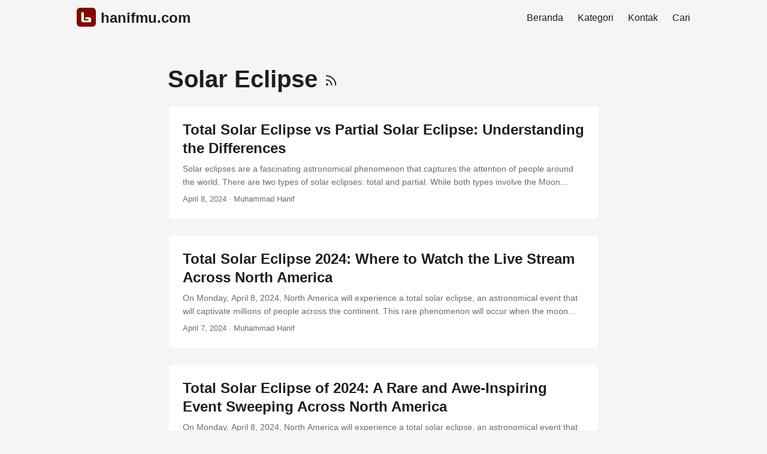

--- FILE ---
content_type: text/html
request_url: https://hanifmu.com/tags/solar-eclipse/
body_size: 12466
content:
<!doctype html><html lang=id dir=auto><head><meta charset=utf-8><meta http-equiv=X-UA-Compatible content="IE=edge"><meta name=viewport content="width=device-width,initial-scale=1,shrink-to-fit=no"><meta name=robots content="index, follow"><title>Solar Eclipse | hanifmu.com</title>
<meta name=keywords content><meta name=description content="Coretan Digital Muhammad Hanif: Informasi, Berita, dan Dokumentasi Belajar Seputar Teknologi Informasi."><meta name=author content="Muhammad Hanif"><link rel=canonical href=https://hanifmu.com/tags/solar-eclipse/><link crossorigin=anonymous href=/assets/css/stylesheet.css rel="preload stylesheet" as=style><link rel=icon href=https://hanifmu.com/favicon.ico><link rel=icon type=image/png sizes=16x16 href=https://hanifmu.com/favicon-16x16.png><link rel=icon type=image/png sizes=32x32 href=https://hanifmu.com/favicon-32x32.png><link rel=apple-touch-icon href=https://hanifmu.com/apple-touch-icon.png><link rel=mask-icon href=https://hanifmu.com/apple-icon.png><meta name=theme-color content="#1d1e20"><meta name=msapplication-TileColor content="#1d1e20"><link rel=alternate type=application/rss+xml href=https://hanifmu.com/tags/solar-eclipse/index.xml><noscript><style>#theme-toggle,.top-link{display:none}</style></noscript><link rel=manifest href=/manifest.json><meta name=googlebot-news content="index,follow"><meta name=googlebot content="index,follow"><link rel=dns-prefetch href=//securepubads.g.doubleclick.net><link rel=dns-prefetch href=//googleads.g.doubleclick.net><link rel=dns-prefetch href=//pagead2.googlesyndication.com><link rel=dns-prefetch href=//tpc.googlesyndication.com><link rel=dns-prefetch href=https://pubads.g.doubleclick.net><link rel=dns-prefetch href=https://fundingchoicesmessages.google.com><script async src="https://pagead2.googlesyndication.com/pagead/js/adsbygoogle.js?client=ca-pub-7178954393352893" crossorigin=anonymous></script><script async src="https://fundingchoicesmessages.google.com/i/pub-7178954393352893?ers=1" nonce=H011NFYA6N2MjH_omNKQNQ></script><script nonce=H011NFYA6N2MjH_omNKQNQ>(function(){function e(){if(!window.frames.googlefcPresent)if(document.body){const e=document.createElement("iframe");e.style="width: 0; height: 0; border: none; z-index: -1000; left: -1000px; top: -1000px;",e.style.display="none",e.name="googlefcPresent",document.body.appendChild(e)}else setTimeout(e,0)}e()})()</script><script>(function(){"use strict";function tt(e){var t=0;return function(){return t<e.length?{done:!1,value:e[t++]}:{done:!0}}}J="function"==typeof Object.defineProperties?Object.defineProperty:function(e,t,n){return e==Array.prototype||e==Object.prototype?e:(e[t]=n.value,e)};function $e(e){e=["object"==typeof globalThis&&globalThis,e,"object"==typeof window&&window,"object"==typeof self&&self,"object"==typeof global&&global];for(var t,n=0;n<e.length;++n)if(t=e[n],t&&t.Math==Math)return t;throw Error("Cannot find global object")}Le=$e(this);function a(e,t){if(t)a:{var n,o,s=Le;e=e.split(".");for(n=0;n<e.length-1;n++){if(o=e[n],!(o in s))break a;s=s[o]}e=e[e.length-1],n=s[e],t=t(n),t!=n&&t!=null&&J(s,e,{configurable:!0,writable:!0,value:t})}}function Re(e){return e.raw=e}function f(e){var t="undefined"!=typeof Symbol&&Symbol.iterator&&e[Symbol.iterator];if(t)return t.call(e);if("number"==typeof e.length)return{next:tt(e)};throw Error(String(e)+" is not an iterable or ArrayLike")}function Qe(e){for(var t,n=[];!(t=e.next()).done;)n.push(t.value);return n}if(xe="function"==typeof Object.create?Object.create:function(e){function t(){}return t.prototype=e,new t},"function"==typeof Object.setPrototypeOf)P=Object.setPrototypeOf;else{a:{var e,t,o,p,v,b,_,O,x,F,T,z,L,P,H,W,K,X,Q,J,Le,xe,et={a:!0},ne={},ze,te,Oe,Ee,Ce,ie,oe;try{ne.__proto__=et,H=ne.a;break a}catch{}H=!1}P=H?function(e,t){if(e.__proto__=t,e.__proto__!==t)throw new TypeError(e+" is not extensible");return e}:null}K=P;function A(e,t){if(e.prototype=xe(t.prototype),e.prototype.constructor=e,K)K(e,t);else for(n in t)if("prototype"!=n)if(Object.defineProperties){var n,s=Object.getOwnPropertyDescriptor(t,n);s&&Object.defineProperty(e,n,s)}else e[n]=t[n];e.A=t.prototype}function ee(){for(var t=Number(this),n=[],e=t;e<arguments.length;e++)n[e-t]=arguments[e];return n}a("Number.MAX_SAFE_INTEGER",function(){return 9007199254740991}),a("Number.isFinite",function(e){return e||function(e){return"number"==typeof e&&!isNaN(e)&&1/0!==e&&-(1/0)!==e}}),a("Number.isInteger",function(e){return e||function(e){return!!Number.isFinite(e)&&e===Math.floor(e)}}),a("Number.isSafeInteger",function(e){return e||function(e){return Number.isInteger(e)&&Math.abs(e)<=Number.MAX_SAFE_INTEGER}}),a("Math.trunc",function(e){return e||function(e){if(e=Number(e),isNaN(e)||1/0===e||-(1/0)===e||0===e)return e;var t=Math.floor(Math.abs(e));return 0>e?-t:t}}),a("Object.is",function(e){return e||function(e,t){return e===t?0!==e||1/e===1/t:e!==e&&t!==t}}),a("Array.prototype.includes",function(e){return e||function(e,t){var s,o,n=this;n instanceof String&&(n=String(n)),s=n.length,t=t||0;for(0>t&&(t=Math.max(t+s,0));t<s;t++)if(o=n[t],o===e||Object.is(o,e))return!0;return!1}}),a("String.prototype.includes",function(e){return e||function(e,t){if(null==this)throw new TypeError("The 'this' value for String.prototype.includes must not be null or undefined");if(e instanceof RegExp)throw new TypeError("First argument to String.prototype.includes must not be a regular expression");return-1!==this.indexOf(e,t||0)}}),e=this||self;function U(e){return e}a:{for(var pe=["CLOSURE_FLAGS"],C=e,R=0;R<pe.length;R++)if(C=C[pe[R]],C==null){O=null;break a}O=C}L=O&&O[610401301],W=L??!1,T=e.navigator,v=T?T.userAgentData||null:null;function V(e){return!!W&&!!v&&v.brands.some(function(t){return(t=t.brand)&&-1!=t.indexOf(e)})}function n(t){var n;a:{if((n=e.navigator)&&(n=n.userAgent))break a;n=""}return-1!=n.indexOf(t)}function l(){return!!W&&!!v&&0<v.brands.length}function S(){return l()?V("Chromium"):(n("Chrome")||n("CriOS"))&&!(l()?0:n("Edge"))||n("Silk")}ze=!l()&&(n("Trident")||n("MSIE")),!n("Android")||S(),S(),n("Safari")&&(S()||(l()?0:n("Coast"))||(l()?0:n("Opera"))||(l()?0:n("Edge"))||(l()?V("Microsoft Edge"):n("Edg/"))||l()&&V("Opera")),F={},b=null,z="undefined"!=typeof Uint8Array,X=!ze&&"function"==typeof btoa;function N(){return"function"==typeof BigInt}t=0,o=0;function je(e){var n,s=0>e;e=Math.abs(e),n=e>>>0,e=Math.floor((e-n)/4294967296),s&&(n=f(B(n,e)),s=n.next().value,e=n.next().value,n=s),t=n>>>0,o=e>>>0}function be(e,t){if(t>>>=0,e>>>=0,2097151>=t)var n=""+(4294967296*t+e);else N()?n=""+(BigInt(t)<<BigInt(32)|BigInt(e)):(n=(e>>>24|t<<8)&16777215,t=t>>16&65535,e=(e&16777215)+6777216*n+6710656*t,n+=8147497*t,t*=2,1e7<=e&&(n+=Math.floor(e/1e7),e%=1e7),1e7<=n&&(t+=Math.floor(n/1e7),n%=1e7),n=t+ge(n)+ge(e));return n}function ge(e){return e=String(e),"0000000".slice(e.length)+e}function B(e,t){return t=~t,e?e=~e+1:t+=1,[e,t]}var r="function"==typeof Symbol&&"symbol"==typeof Symbol()?Symbol():void 0,ce=r?function(e,t){e[r]|=t}:function(e,t){void 0!==e.g?e.g|=t:Object.defineProperties(e,{g:{value:t,configurable:!0,writable:!0,enumerable:!1}})},h=r?function(e){return e[r]|0}:function(e){return e.g|0},m=r?function(e){return e[r]}:function(e){return e.g},d=r?function(e,t){return e[r]=t,e}:function(e,t){return void 0!==e.g?e.g=t:Object.defineProperties(e,{g:{value:t,configurable:!0,writable:!0,enumerable:!1}}),e};function st(e,t){d(t,(e|0)&-14591)}function Y(e,t){d(t,(e|34)&-14557)}function ke(e){return e=e>>14&1023,0===e?536870912:e}p={},Q={};function Z(e){return!(!e||"object"!=typeof e||e.g!==Q)}function q(e){return null!==e&&"object"==typeof e&&!Array.isArray(e)&&e.constructor===Object}function y(e,t,n){if(!Array.isArray(e)||e.length)return!1;var s=h(e);return!!(s&1)||!!(t&&(Array.isArray(t)?t.includes(n):t.has(n)))&&(d(e,s|1),!0)}Object.freeze(new function(){}),Object.freeze(new function(){}),te=/^-?([1-9][0-9]*|0)(\.[0-9]+)?$/;function k(e,t){return _=t,e=new e(t),_=void 0,e}function w(e,t,n){if(e==null&&(e=_),_=void 0,e==null){var o,i,s=96;n?(e=[n],s|=512):e=[],t&&(s=s&-16760833|(t&1023)<<14)}else{if(!Array.isArray(e))throw Error();if(s=h(e),s&64)return e;if(s|=64,n&&(s|=512,n!==e[0]))throw Error();a:{if(n=e,o=n.length,o&&(i=o-1,q(n[i]))){if(s|=256,t=i-(+!!(s&512)-1),1024<=t)throw Error();s=s&-16760833|(t&1023)<<14;break a}if(t){if(t=Math.max(t,o-(+!!(s&512)-1)),1024<t)throw Error();s=s&-16760833|(t&1023)<<14}}}return d(e,s),e}function Je(e){switch(typeof e){case"number":return isFinite(e)?e:String(e);case"boolean":return e?1:0;case"object":if(e)if(Array.isArray(e)){if(y(e,void 0,0))return}else if(z&&e!=null&&e instanceof Uint8Array){if(X){for(var n,o,i,a,c,l,t="",s=0,r=e.length-10240;s<r;)t+=String.fromCharCode.apply(null,e.subarray(s,s+=10240));t+=String.fromCharCode.apply(null,s?e.subarray(s):e),e=btoa(t)}else{if(void 0===t&&(t=0),!b){b={},s="ABCDEFGHIJKLMNOPQRSTUVWXYZabcdefghijklmnopqrstuvwxyz0123456789".split(""),r=["+/=","+/","-_=","-_.","-_"];for(a=0;5>a;a++){n=s.concat(r[a].split("")),F[a]=n;for(o=0;o<n.length;o++)i=n[o],void 0===b[i]&&(b[i]=o)}}t=F[t],s=Array(Math.floor(e.length/3)),r=t[64]||"";for(a=n=0;n<e.length-2;n+=3)c=e[n],l=e[n+1],i=e[n+2],o=t[c>>2],c=t[(c&3)<<4|l>>4],l=t[(l&15)<<2|i>>6],i=t[i&63],s[a++]=o+c+l+i;switch(o=0,i=r,e.length-n){case 2:o=e[n+1],i=t[(o&15)<<2]||r;case 1:e=e[n],s[a]=t[e>>2]+t[(e&3)<<4|o>>4]+i+r}e=s.join("")}return e}}return e}function Ze(e,t,n){e=Array.prototype.slice.call(e);var i,o=e.length,s=t&256?e[o-1]:void 0;o+=s?-1:0;for(t=t&512?1:0;t<o;t++)e[t]=n(e[t]);if(s){t=e[t]={};for(i in s)Object.prototype.hasOwnProperty.call(s,i)&&(t[i]=n(s[i]))}return e}function re(e,t,n,s,o){if(e!=null){if(Array.isArray(e))e=y(e,void 0,0)?void 0:o&&h(e)&2?e:$(e,t,n,void 0!==s,o);else if(q(e)){var i,a={};for(i in e)Object.prototype.hasOwnProperty.call(e,i)&&(a[i]=re(e[i],t,n,s,o));e=a}else e=t(e,s);return e}}function $(e,t,n,s,o){var i,a=s||n?h(e):0;s=s?!!(a&32):void 0,e=Array.prototype.slice.call(e);for(i=0;i<e.length;i++)e[i]=re(e[i],t,n,s,o);return n&&n(a,e),e}function Xe(e){return e.s===p?e.toJSON():Je(e)}function de(e,t,n){if(n=void 0===n?Y:n,e!=null){if(z&&e instanceof Uint8Array)return t?e:new Uint8Array(e);if(Array.isArray(e)){var s=h(e);return s&2?e:(t&&(t=0===s||!!(s&32)&&!(s&64||!(s&16))),t?d(e,(s|34)&-12293):$(e,de,s&4?Y:n,!0,!0))}return e.s===p&&(n=e.h,s=m(n),e=s&2?e:k(e.constructor,ue(n,s,!0))),e}}function ue(e,t,n){var s=n||t&2?Y:st,o=!!(t&32);return e=Ze(e,t,function(e){return de(e,o,s)}),ce(e,32|(n?2:0)),e}function he(e,t){return e=e.h,me(e,m(e),t)}function me(e,t,n,s){if(-1===n)return null;if(n>=ke(t)){if(t&256)return e[e.length-1][n]}else{var o=e.length;if(s&&t&256&&(s=e[o-1][n],s!=null))return s;if(t=n+(+!!(t&512)-1),t<o)return e[t]}}function fe(e,t,n,s,o){var i,a=ke(t);if(n>=a||o){if(i=t,t&256)o=e[e.length-1];else{if(s==null)return;o=e[a+(+!!(t&512)-1)]={},i|=256}o[n]=s,n<a&&(e[n+(+!!(t&512)-1)]=void 0),i!==t&&d(e,i)}else e[n+(+!!(t&512)-1)]=s,t&256&&(e=e[e.length-1],n in e&&delete e[n])}function G(e,t){var a,r,s=Te,c=void 0!==c&&c,o=e.h,i=m(o),n=me(o,i,t,c);return n!=null&&"object"==typeof n&&n.s===p?s=n:Array.isArray(n)?(a=h(n),r=a,0===r&&(r|=i&32),r|=i&2,r!==a&&d(n,r),s=new s(n)):s=void 0,s!==n&&s!=null&&fe(o,i,t,s,c),o=s,o==null?o:(e=e.h,i=m(e),i&2||(n=o,s=n.h,a=m(s),n=a&2?k(n.constructor,ue(s,a,!1)):n,n!==o&&(o=n,fe(e,i,t,o,c))),o)}function I(e,t){return e=he(e,t),e==null||"string"==typeof e?e:void 0}function ve(e,n){if(i=void 0===i?0:i,e=he(e,n),e!=null)if(n=typeof e,"number"===n?Number.isFinite(e):"string"!==n?0:te.test(e)){if("number"==typeof e)e=Math.trunc(e),!Number.isSafeInteger(e)&&(je(e),n=t,s=o,(e=s&2147483648)&&(n=~n+1>>>0,s=~s>>>0,0==n&&(s=s+1>>>0)),n=4294967296*s+(n>>>0),e=e?-n:n);else if(n=Math.trunc(Number(e)),Number.isSafeInteger(n))e=String(n);else if(n=e.indexOf("."),-1!==n&&(e=e.substring(0,n)),!("-"===e[0]?20>e.length||20===e.length&&-922337<Number(e.substring(0,7)):19>e.length||19===e.length&&922337>Number(e.substring(0,6)))){if(16>e.length)je(Number(e));else if(N())e=BigInt(e),t=Number(e&BigInt(4294967295))>>>0,o=Number(e>>BigInt(32)&BigInt(4294967295));else{n=+("-"===e[0]),o=t=0,s=e.length;for(var s,i,a=n,r=(s-n)%6+n;r<=s;a=r,r+=6)a=Number(e.slice(a,r)),o*=1e6,t=1e6*t+a,4294967296<=t&&(o+=Math.trunc(t/4294967296),o>>>=0,t>>>=0);n&&(n=f(B(t,o)),e=n.next().value,n=n.next().value,t=e,o=n)}e=t,n=o,n&2147483648?N()?e=""+(BigInt(n|0)<<BigInt(32)|BigInt(e>>>0)):(n=f(B(e,n)),e=n.next().value,n=n.next().value,e="-"+be(e,n)):e=be(e,n)}}else e=void 0;return e??i}function c(e,t){return e=I(e,t),e??""}function u(e,t,n){this.h=w(e,t,n)}u.prototype.toJSON=function(){return ye(this,$(this.h,Xe,void 0,void 0,!1),!0)},u.prototype.s=p,u.prototype.toString=function(){return ye(this,this.h,!1).toString()};function ye(e,t,n){var s,o,i,a,r,c,d,u,h,l=e.constructor.v,f=m(n?e.h:t);if(e=t.length,!e)return t;if(q(n=t[e-1])){a:{o=n,a={},r=!1;for(i in o)Object.prototype.hasOwnProperty.call(o,i)&&(s=o[i],Array.isArray(s)&&(u=s,(y(s,l,+i)||Z(s)&&0===s.size)&&(s=null),s!=u&&(r=!0)),s!=null?a[i]=s:r=!0);if(r){for(c in a){o=a;break a}o=null}}o!=n&&(d=!0),e--}for(i=+!!(f&512)-1;0<e;e--){if(c=e-1,n=t[c],c-=i,!(n==null||y(n,l,c)||Z(n)&&0===n.size))break;h=!0}return!d&&!h?t:(t=Array.prototype.slice.call(t,0,e),o&&t.push(o),t)}function _e(e){return function(t){if(t==null||""==t)t=new e;else{if(t=JSON.parse(t),!Array.isArray(t))throw Error(void 0);ce(t,32),t=k(e,t)}return t}}function we(e){this.h=w(e)}A(we,u),Oe=_e(we);function E(e){this.g=e}E.prototype.toString=function(){return this.g+""},Ee={};function D(t){if(void 0===x){var n=null,s=e.trustedTypes;if(s&&s.createPolicy){try{n=s.createPolicy("goog#html",{createHTML:U,createScript:U,createScriptURL:U})}catch(t){e.console&&e.console.error(t.message)}x=n}else x=n}return t=(n=x)?n.createScriptURL(t):t,new E(t,Ee)}function Ae(){return Math.floor(2147483648*Math.random()).toString(36)+Math.abs(Math.floor(2147483648*Math.random())^Date.now()).toString(36)}function Se(e,t){return t=String(t),"application/xhtml+xml"===e.contentType&&(t=t.toLowerCase()),e.createElement(t)}function Me(t){this.g=t||e.document||document}function ot(e,t){e.src=t instanceof E&&t.constructor===E?t.g:"type_error:TrustedResourceUrl";var n,s;(n=(t=null==(s=(n=(e.ownerDocument&&e.ownerDocument.defaultView||window).document).querySelector)?void 0:s.call(n,"script[nonce]"))?t.nonce||t.getAttribute("nonce")||"":"")&&e.setAttribute("nonce",n)}function Ie(e){return e=void 0===e?document:e,e.createElement("script")}function M(e,t,n,s,o,i){try{var r=e.g,a=Ie(r);a.async=!0,ot(a,t),r.head.appendChild(a),a.addEventListener("load",function(){o(),s&&r.head.removeChild(a)}),a.addEventListener("error",function(){0<n?M(e,t,n-1,s,o,i):(s&&r.head.removeChild(a),i())})}catch{i()}}var We=e.atob("aHR0cHM6Ly93d3cuZ3N0YXRpYy5jb20vaW1hZ2VzL2ljb25zL21hdGVyaWFsL3N5c3RlbS8xeC93YXJuaW5nX2FtYmVyXzI0ZHAucG5n"),Ye=e.atob("WW91IGFyZSBzZWVpbmcgdGhpcyBtZXNzYWdlIGJlY2F1c2UgYWQgb3Igc2NyaXB0IGJsb2NraW5nIHNvZnR3YXJlIGlzIGludGVyZmVyaW5nIHdpdGggdGhpcyBwYWdlLg=="),Ge=e.atob("RGlzYWJsZSBhbnkgYWQgb3Igc2NyaXB0IGJsb2NraW5nIHNvZnR3YXJlLCB0aGVuIHJlbG9hZCB0aGlzIHBhZ2Uu");function Ve(e,t,n){this.i=e,this.u=t,this.o=n,this.g=null,this.j=[],this.m=!1,this.l=new Me(this.i)}function Pe(t){if(t.i.body&&!t.m){var n=function(){He(t),e.setTimeout(function(){De(t,3)},50)};M(t.l,t.u,2,!0,function(){e[t.o]||n()},n),t.m=!0}}function He(e){for(var o,a,r,c,t=s(1,5),n=0;n<t;n++)o=i(e),e.i.body.appendChild(o),e.j.push(o);t=i(e),t.style.bottom="0",t.style.left="0",t.style.position="fixed",t.style.width=s(100,110).toString()+"%",t.style.zIndex=s(2147483544,2147483644).toString(),t.style.backgroundColor=Ne(249,259,242,252,219,229),t.style.boxShadow="0 0 12px #888",t.style.color=Ne(0,10,0,10,0,10),t.style.display="flex",t.style.justifyContent="center",t.style.fontFamily="Roboto, Arial",n=i(e),n.style.width=s(80,85).toString()+"%",n.style.maxWidth=s(750,775).toString()+"px",n.style.margin="24px",n.style.display="flex",n.style.alignItems="flex-start",n.style.justifyContent="center",o=Se(e.l.g,"IMG"),o.className=Ae(),o.src=We,o.alt="Warning icon",o.style.height="24px",o.style.width="24px",o.style.paddingRight="16px",a=i(e),r=i(e),r.style.fontWeight="bold",r.textContent=Ye,c=i(e),c.textContent=Ge,g(e,a,r),g(e,a,c),g(e,n,o),g(e,n,a),g(e,t,n),e.g=t,e.i.body.appendChild(e.g),t=s(1,5);for(n=0;n<t;n++)o=i(e),e.i.body.appendChild(o),e.j.push(o)}function g(e,t,n){for(var r,o=s(1,5),a=0;a<o;a++)r=i(e),t.appendChild(r);t.appendChild(n),n=s(1,5);for(o=0;o<n;o++)a=i(e),t.appendChild(a)}function s(e,t){return Math.floor(e+Math.random()*(t-e))}function Ne(e,t,n,o,i,a){return"rgb("+s(Math.max(e,0),Math.min(t,255)).toString()+","+s(Math.max(n,0),Math.min(o,255)).toString()+","+s(Math.max(i,0),Math.min(a,255)).toString()+")"}function i(e){return e=Se(e.l.g,"DIV"),e.className=Ae(),e}function De(t,n){0>=n||null!=t.g&&0!==t.g.offsetHeight&&0!==t.g.offsetWidth||(Ue(t),He(t),e.setTimeout(function(){De(t,n-1)},50))}function Ue(e){for(var n=f(e.j),t=n.next();!t.done;t=n.next())(t=t.value)&&t.parentNode&&t.parentNode.removeChild(t);e.j=[],(n=e.g)&&n.parentNode&&n.parentNode.removeChild(n),e.g=null}function Ke(t,n,s,o,i){function r(t){document.body?c(document.body):0<t?e.setTimeout(function(){r(t-1)},i):n()}function c(s){s.appendChild(a),e.setTimeout(function(){a?(0!==a.offsetHeight&&0!==a.offsetWidth?n():t(),a.parentNode&&a.parentNode.removeChild(a)):t()},o)}var a=qe(s);r(3)}function qe(e){var t=document.createElement("div");return t.className=e,t.style.width="1px",t.style.height="1px",t.style.position="absolute",t.style.left="-10000px",t.style.top="-10000px",t.style.zIndex="-10000",t}function Te(e){this.h=w(e)}A(Te,u);function Fe(e){this.h=w(e)}A(Fe,u),Ce=_e(Fe);function le(e){if(t=ee.apply(1,arguments),0===t.length)return D(e[0]);for(var t,s=e[0],n=0;n<t.length;n++)s+=encodeURIComponent(t[n])+e[n+1];return D(s)}function ae(e){if(!e)return null;e=I(e,4);var t;return e==null?t=null:t=D(e),t}ie=Re([""]),oe=Re([""]);function se(e,t){this.m=e,this.o=new Me(e.document),this.g=t,this.j=c(this.g,1),this.u=ae(G(this.g,2))||le(ie),this.i=!1,t=ae(G(this.g,13))||le(oe),this.l=new Ve(e.document,t,c(this.g,12))}se.prototype.start=function(){nt(this)};function nt(t){Be(t),M(t.o,t.u,3,!1,function(){a:{var o,n=t.j,s=e.btoa(n);if(s=e[s]){try{o=Oe(e.atob(s))}catch{n=!1;break a}n=n===I(o,1)}else n=!1}n?j(t,c(t.g,14)):(j(t,c(t.g,8)),Pe(t.l))},function(){Ke(function(){j(t,c(t.g,7)),Pe(t.l)},function(){return j(t,c(t.g,6))},c(t.g,9),ve(t.g,10),ve(t.g,11))})}function j(e,t){e.i||(e.i=!0,e=new e.m.XMLHttpRequest,e.open("GET",t,!0),e.send())}function Be(t){var n=e.btoa(t.j);t.m[n]&&j(t,c(t.g,5))}(function(t,n){e[t]=function(){var s=ee.apply(0,arguments);e[t]=function(){},n.call.apply(n,[null].concat(s instanceof Array?s:Qe(f(s))))}})("__h82AlnkH6D91__",function(e){"function"==typeof window.atob&&new se(window,Ce(window.atob(e))).start()})}).call(this),window.__h82AlnkH6D91__("[base64]/[base64]/[base64]/[base64]")</script><script type=text/javascript>top.location!=self.location&&(top.location=self.location)</script><script async src="https://www.googletagmanager.com/gtag/js?id=G-5KPSRYV8P0"></script><script>var doNotTrack=!1;if(!doNotTrack){window.dataLayer=window.dataLayer||[];function gtag(){dataLayer.push(arguments)}gtag("js",new Date),gtag("config","G-5KPSRYV8P0",{anonymize_ip:!1})}</script><meta property="og:title" content="Solar Eclipse"><meta property="og:description" content="Coretan Digital Muhammad Hanif: Informasi, Berita, dan Dokumentasi Belajar Seputar Teknologi Informasi."><meta property="og:type" content="website"><meta property="og:url" content="https://hanifmu.com/tags/solar-eclipse/"><meta property="og:image" content="https://hanifmu.com/hanifmu-socmed.webp"><meta property="og:site_name" content="hanifmu.com"><meta name=twitter:card content="summary_large_image"><meta name=twitter:image content="https://hanifmu.com/hanifmu-socmed.webp"><meta name=twitter:title content="Solar Eclipse"><meta name=twitter:description content="Coretan Digital Muhammad Hanif: Informasi, Berita, dan Dokumentasi Belajar Seputar Teknologi Informasi."><script data-cfasync="false" nonce="63e595cb-7e4c-4bda-a399-2d0a3a7abf8e">try{(function(w,d){!function(j,k,l,m){if(j.zaraz)console.error("zaraz is loaded twice");else{j[l]=j[l]||{};j[l].executed=[];j.zaraz={deferred:[],listeners:[]};j.zaraz._v="5874";j.zaraz._n="63e595cb-7e4c-4bda-a399-2d0a3a7abf8e";j.zaraz.q=[];j.zaraz._f=function(n){return async function(){var o=Array.prototype.slice.call(arguments);j.zaraz.q.push({m:n,a:o})}};for(const p of["track","set","debug"])j.zaraz[p]=j.zaraz._f(p);j.zaraz.init=()=>{var q=k.getElementsByTagName(m)[0],r=k.createElement(m),s=k.getElementsByTagName("title")[0];s&&(j[l].t=k.getElementsByTagName("title")[0].text);j[l].x=Math.random();j[l].w=j.screen.width;j[l].h=j.screen.height;j[l].j=j.innerHeight;j[l].e=j.innerWidth;j[l].l=j.location.href;j[l].r=k.referrer;j[l].k=j.screen.colorDepth;j[l].n=k.characterSet;j[l].o=(new Date).getTimezoneOffset();if(j.dataLayer)for(const t of Object.entries(Object.entries(dataLayer).reduce((u,v)=>({...u[1],...v[1]}),{})))zaraz.set(t[0],t[1],{scope:"page"});j[l].q=[];for(;j.zaraz.q.length;){const w=j.zaraz.q.shift();j[l].q.push(w)}r.defer=!0;for(const x of[localStorage,sessionStorage])Object.keys(x||{}).filter(z=>z.startsWith("_zaraz_")).forEach(y=>{try{j[l]["z_"+y.slice(7)]=JSON.parse(x.getItem(y))}catch{j[l]["z_"+y.slice(7)]=x.getItem(y)}});r.referrerPolicy="origin";r.src="/cdn-cgi/zaraz/s.js?z="+btoa(encodeURIComponent(JSON.stringify(j[l])));q.parentNode.insertBefore(r,q)};["complete","interactive"].includes(k.readyState)?zaraz.init():j.addEventListener("DOMContentLoaded",zaraz.init)}}(w,d,"zarazData","script");window.zaraz._p=async d$=>new Promise(ea=>{if(d$){d$.e&&d$.e.forEach(eb=>{try{const ec=d.querySelector("script[nonce]"),ed=ec?.nonce||ec?.getAttribute("nonce"),ee=d.createElement("script");ed&&(ee.nonce=ed);ee.innerHTML=eb;ee.onload=()=>{d.head.removeChild(ee)};d.head.appendChild(ee)}catch(ef){console.error(`Error executing script: ${eb}\n`,ef)}});Promise.allSettled((d$.f||[]).map(eg=>fetch(eg[0],eg[1])))}ea()});zaraz._p({"e":["(function(w,d){})(window,document)"]});})(window,document)}catch(e){throw fetch("/cdn-cgi/zaraz/t"),e;};</script></head><body class=list id=top><header class=header><nav class=nav><div class=logo><a href=https://hanifmu.com/ accesskey=h title="hanifmu.com (Alt + H)"><img src=https://hanifmu.com/hanifmu-icon-red.png alt aria-label=logo height=32>hanifmu.com</a><div class=logo-switches></div></div><ul id=menu><li><a href=https://hanifmu.com/ title=Beranda><span>Beranda</span></a></li><li><a href=https://hanifmu.com/categories title=Kategori><span>Kategori</span></a></li><li><a href=https://hanifmu.com/contact title=Kontak><span>Kontak</span></a></li><li><a href=https://hanifmu.com/search title=Cari><span>Cari</span></a></li></ul></nav></header><main class=main><header class=page-header><h1>Solar Eclipse
<a href=/tags/solar-eclipse/index.xml title=RSS aria-label=RSS><svg xmlns="http://www.w3.org/2000/svg" viewBox="0 0 24 24" fill="none" stroke="currentcolor" stroke-width="2" stroke-linecap="round" stroke-linejoin="round" height="23"><path d="M4 11a9 9 0 019 9"/><path d="M4 4a16 16 0 0116 16"/><circle cx="5" cy="19" r="1"/></svg></a></h1></header><article class="post-entry tag-entry"><header class=entry-header><h2 class=entry-hint-parent>Total Solar Eclipse vs Partial Solar Eclipse: Understanding the Differences</h2></header><div class=entry-content><p>Solar eclipses are a fascinating astronomical phenomenon that captures the attention of people around the world. There are two types of solar eclipses: total and partial. While both types involve the Moon passing between the Earth and the Sun, they differ in terms of the amount of sunlight blocked and the resulting effects on the Earth’s environment. In this article, we will explore the differences between total and partial solar eclipses in detail, providing a comprehensive understanding of these celestial events.
...</p></div><footer class=entry-footer><span title='2024-04-08 23:14:04 +0700 +07'>April 8, 2024</span>&nbsp;·&nbsp;Muhammad Hanif</footer><a class=entry-link aria-label="post link to Total Solar Eclipse vs Partial Solar Eclipse: Understanding the Differences" href=https://hanifmu.com/posts/total-solar-eclipse-vs-partial-solar-eclipse-understanding-the-differences/></a></article><article class="post-entry tag-entry"><header class=entry-header><h2 class=entry-hint-parent>Total Solar Eclipse 2024: Where to Watch the Live Stream Across North America</h2></header><div class=entry-content><p>On Monday, April 8, 2024, North America will experience a total solar eclipse, an astronomical event that will captivate millions of people across the continent. This rare phenomenon will occur when the moon passes between the Earth and the sun, casting a shadow that will cross Mexico, the United States, and Canada.
...</p></div><footer class=entry-footer><span title='2024-04-07 12:42:24 +0700 +07'>April 7, 2024</span>&nbsp;·&nbsp;Muhammad Hanif</footer><a class=entry-link aria-label="post link to Total Solar Eclipse 2024: Where to Watch the Live Stream Across North America" href=https://hanifmu.com/posts/total-solar-eclipse-2024-where-to-watch-the-live-stream-across-north-america/></a></article><article class="post-entry tag-entry"><header class=entry-header><h2 class=entry-hint-parent>Total Solar Eclipse of 2024: A Rare and Awe-Inspiring Event Sweeping Across North America</h2></header><div class=entry-content><p>On Monday, April 8, 2024, North America will experience a total solar eclipse, an astronomical event that will captivate millions of people across the continent. This rare phenomenon will occur when the moon passes between the Earth and the sun, casting a shadow that will cross Mexico, the United States, and Canada.
...</p></div><footer class=entry-footer><span title='2024-04-07 12:22:48 +0700 +07'>April 7, 2024</span>&nbsp;·&nbsp;Muhammad Hanif</footer><a class=entry-link aria-label="post link to Total Solar Eclipse of 2024: A Rare and Awe-Inspiring Event Sweeping Across North America" href=https://hanifmu.com/posts/total-solar-eclipse-of-2024-a-rare-and-awe-inspiring-event-sweeping-across-north-america/></a></article><article class="post-entry tag-entry"><header class=entry-header><h2 class=entry-hint-parent>Annular Solar Eclipse to Cross the Americas on October 14, 2023</h2></header><div class=entry-content><p>On October 14, 2023, an annular solar eclipse will cross North, Central, and South America. During an annular eclipse, the Moon passes in front of the Sun but does not completely cover it, leaving a ring of sunlight visible around the Moon’s edge. Annular eclipses are relatively rare, occurring about once every year or two.
...</p></div><footer class=entry-footer><span title='2023-09-27 22:11:01 +0700 +07'>September 27, 2023</span>&nbsp;·&nbsp;Muhammad Hanif</footer><a class=entry-link aria-label="post link to Annular Solar Eclipse to Cross the Americas on October 14, 2023" href=https://hanifmu.com/posts/annular-solar-eclipse-to-cross-the-americas-on-october-14-2023/></a></article></main><footer class=footer><span>&copy; 2025 <a href=https://hanifmu.com/>hanifmu.com</a></span> ·
<span>Powered by
<a href=https://gohugo.io/ rel="noopener noreferrer" target=_blank>Hugo</a> &
        <a href=https://github.com/adityatelange/hugo-PaperMod/ rel=noopener target=_blank>PaperMod</a></span></footer><a href=#top aria-label="go to top" title="Go to Top (Alt + G)" class=top-link id=top-link accesskey=g><svg xmlns="http://www.w3.org/2000/svg" viewBox="0 0 12 6" fill="currentcolor"><path d="M12 6H0l6-6z"/></svg></a><script async src=/js/lazysizes.min.js></script><script>"serviceWorker"in navigator&&navigator.serviceWorker.getRegistration().then(function(e){e&&e.unregister().then(function(){})}),"caches"in window&&caches.keys().then(function(e){return Promise.all(e.map(function(e){return caches.delete(e)}))})</script><script>let menu=document.getElementById("menu");menu&&(menu.scrollLeft=localStorage.getItem("menu-scroll-position"),menu.onscroll=function(){localStorage.setItem("menu-scroll-position",menu.scrollLeft)}),document.querySelectorAll('a[href^="#"]').forEach(e=>{e.addEventListener("click",function(e){e.preventDefault();var t=this.getAttribute("href").substr(1);window.matchMedia("(prefers-reduced-motion: reduce)").matches?document.querySelector(`[id='${decodeURIComponent(t)}']`).scrollIntoView():document.querySelector(`[id='${decodeURIComponent(t)}']`).scrollIntoView({behavior:"smooth"}),t==="top"?history.replaceState(null,null," "):history.pushState(null,null,`#${t}`)})})</script><script>var mybutton=document.getElementById("top-link");window.onscroll=function(){document.body.scrollTop>800||document.documentElement.scrollTop>800?(mybutton.style.visibility="visible",mybutton.style.opacity="1"):(mybutton.style.visibility="hidden",mybutton.style.opacity="0")}</script><script defer src="https://static.cloudflareinsights.com/beacon.min.js/vcd15cbe7772f49c399c6a5babf22c1241717689176015" integrity="sha512-ZpsOmlRQV6y907TI0dKBHq9Md29nnaEIPlkf84rnaERnq6zvWvPUqr2ft8M1aS28oN72PdrCzSjY4U6VaAw1EQ==" data-cf-beacon='{"version":"2024.11.0","token":"5d5a9c2330404ef1a3111abbaedb9410","r":1,"server_timing":{"name":{"cfCacheStatus":true,"cfEdge":true,"cfExtPri":true,"cfL4":true,"cfOrigin":true,"cfSpeedBrain":true},"location_startswith":null}}' crossorigin="anonymous"></script>
</body></html>

--- FILE ---
content_type: text/html; charset=utf-8
request_url: https://www.google.com/recaptcha/api2/aframe
body_size: 265
content:
<!DOCTYPE HTML><html><head><meta http-equiv="content-type" content="text/html; charset=UTF-8"></head><body><script nonce="4rdYJlsJjbiu338iirL5YQ">/** Anti-fraud and anti-abuse applications only. See google.com/recaptcha */ try{var clients={'sodar':'https://pagead2.googlesyndication.com/pagead/sodar?'};window.addEventListener("message",function(a){try{if(a.source===window.parent){var b=JSON.parse(a.data);var c=clients[b['id']];if(c){var d=document.createElement('img');d.src=c+b['params']+'&rc='+(localStorage.getItem("rc::a")?sessionStorage.getItem("rc::b"):"");window.document.body.appendChild(d);sessionStorage.setItem("rc::e",parseInt(sessionStorage.getItem("rc::e")||0)+1);localStorage.setItem("rc::h",'1769150857298');}}}catch(b){}});window.parent.postMessage("_grecaptcha_ready", "*");}catch(b){}</script></body></html>

--- FILE ---
content_type: application/javascript; charset=utf-8
request_url: https://fundingchoicesmessages.google.com/f/AGSKWxVHvvvulBf2MB3Ix1GXpsReM02NZI7naylVrYa93NG_wvWDw3ZyD82dqpbka29lC6p08iD-o-1RMkUxp4MhBudl3dOxQL50YgH_QOg2x9Qe8kP5Aba5U57r8GWsgENxRmgqap9PIYn2FtAhSqUOkKI9U-lzJ22OrOFLYc-UwVAwigeofQDitQtO6m5v/_/adbreak_/images-v2/ad__160x600//adswidejs./advalue_
body_size: -1289
content:
window['dffb0fee-dbcb-435f-93ce-b6ad821bf142'] = true;